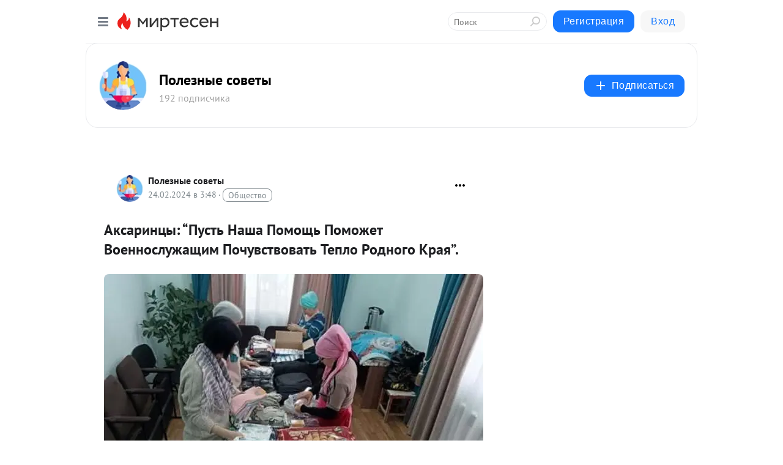

--- FILE ---
content_type: application/javascript;charset=UTF-8
request_url: https://exad.smi2.ru/jsapi?action=rtb_news&payload=EiQzYjg5NTJkZi05OTViLTRlYjgtODgyZi04MzdkNzRkMWU5ZmIaRRCP5sHLBiIFcnVfUlUqDjE4LjE4OC4xMTYuMjI5MAE6JGNhYTZkZTE1LWM3YmYtNDQ4ZS1hODlkLThhNTA5MzJkMjYwYiKoAQiAChDQBRqfAU1vemlsbGEvNS4wIChNYWNpbnRvc2g7IEludGVsIE1hYyBPUyBYIDEwXzE1XzcpIEFwcGxlV2ViS2l0LzUzNy4zNiAoS0hUTUwsIGxpa2UgR2Vja28pIENocm9tZS8xMzEuMC4wLjAgU2FmYXJpLzUzNy4zNjsgQ2xhdWRlQm90LzEuMDsgK2NsYXVkZWJvdEBhbnRocm9waWMuY29tKSoRCOSkAxoLbWlydGVzZW4ucnUyoAQKswFodHRwczovL3MzMDYzOTU5Mjc0NS5taXJ0ZXNlbi5ydS9ibG9nLzQzMTcxODEyOTUyL0Frc2FyaW50c3lpLVB1c3QtTmFzaGEtUG9tb3NjaC1Qb21vemhldC1Wb2Vubm9zbHV6aGFzY2hpbS1Qb2NodXY_JnV0bV9yZWZlcnJlcj1taXJ0ZXNlbi5ydSZ1dG1fbWVkaXVtPWZyb21fYmxvY2tfcG9wdWxhcl9hcnRpY2xlcxJwaHR0cHM6Ly9uYWdvdG92a2EucnUvYWtzYXJpbnRzeS1wdXN0LW5hc2hhLXBvbW9zY2gtcG9tb3poZXQtdm9lbm5vc2x1emhhc2NoaW0tcG9jaHV2c3R2b3ZhdC10ZXBsby1yb2Rub2dvLWtyYXlhLyL1AdCQ0LrRgdCw0YDQuNC90YbRizog4oCc0J_Rg9GB0YLRjCDQndCw0YjQsCDQn9C-0LzQvtGJ0Ywg0J_QvtC80L7QttC10YIg0JLQvtC10L3QvdC-0YHQu9GD0LbQsNGJ0LjQvCDQn9C-0YfRg9Cy0YHRgtCy0L7QstCw0YLRjCDQotC10L_Qu9C-INCg0L7QtNC90L7Qs9C-INCa0YDQsNGP4oCdLiAtINCf0L7Qu9C10LfQvdGL0LUg0YHQvtCy0LXRgtGLIC0g0JzQtdC00LjQsNC_0LvQsNGC0YTQvtGA0LzQsCDQnNC40YDQotC10YHQtdC9QhoI76sGEgtzbG90XzEwMzkxORgaIAFAAkjsBA
body_size: 73
content:
_jsapi_callbacks_._0({"response_id":"3b8952df-995b-4eb8-882f-837d74d1e9fb","blocks":[{"block_id":103919,"tag_id":"slot_103919","items":[],"block_view_uuid":"","strategy_id":14}],"trace":[]});


--- FILE ---
content_type: application/javascript;charset=UTF-8
request_url: https://exad.smi2.ru/jsapi?action=rtb_news&payload=CAQSJGRjODkzOWUyLWNlYjctNDA2Zi1iNDgxLTQxYTZlNzhhYTcxORpFEI_mwcsGIgVydV9SVSoOMTguMTg4LjExNi4yMjkwATokY2FhNmRlMTUtYzdiZi00NDhlLWE4OWQtOGE1MDkzMmQyNjBiIqgBCIAKENAFGp8BTW96aWxsYS81LjAgKE1hY2ludG9zaDsgSW50ZWwgTWFjIE9TIFggMTBfMTVfNykgQXBwbGVXZWJLaXQvNTM3LjM2IChLSFRNTCwgbGlrZSBHZWNrbykgQ2hyb21lLzEzMS4wLjAuMCBTYWZhcmkvNTM3LjM2OyBDbGF1ZGVCb3QvMS4wOyArY2xhdWRlYm90QGFudGhyb3BpYy5jb20pKhEI5KQDGgttaXJ0ZXNlbi5ydTKgBAqzAWh0dHBzOi8vczMwNjM5NTkyNzQ1Lm1pcnRlc2VuLnJ1L2Jsb2cvNDMxNzE4MTI5NTIvQWtzYXJpbnRzeWktUHVzdC1OYXNoYS1Qb21vc2NoLVBvbW96aGV0LVZvZW5ub3NsdXpoYXNjaGltLVBvY2h1dj8mdXRtX3JlZmVycmVyPW1pcnRlc2VuLnJ1JnV0bV9tZWRpdW09ZnJvbV9ibG9ja19wb3B1bGFyX2FydGljbGVzEnBodHRwczovL25hZ290b3ZrYS5ydS9ha3NhcmludHN5LXB1c3QtbmFzaGEtcG9tb3NjaC1wb21vemhldC12b2Vubm9zbHV6aGFzY2hpbS1wb2NodXZzdHZvdmF0LXRlcGxvLXJvZG5vZ28ta3JheWEvIvUB0JDQutGB0LDRgNC40L3RhtGLOiDigJzQn9GD0YHRgtGMINCd0LDRiNCwINCf0L7QvNC-0YnRjCDQn9C-0LzQvtC20LXRgiDQktC-0LXQvdC90L7RgdC70YPQttCw0YnQuNC8INCf0L7Rh9GD0LLRgdGC0LLQvtCy0LDRgtGMINCi0LXQv9C70L4g0KDQvtC00L3QvtCz0L4g0JrRgNCw0Y_igJ0uIC0g0J_QvtC70LXQt9C90YvQtSDRgdC-0LLQtdGC0YsgLSDQnNC10LTQuNCw0L_Qu9Cw0YLRhNC-0YDQvNCwINCc0LjRgNCi0LXRgdC10L1CGgiLrAYSC3Nsb3RfMTAzOTQ3GBogAUACSKwC
body_size: 72
content:
_jsapi_callbacks_._4({"response_id":"dc8939e2-ceb7-406f-b481-41a6e78aa719","blocks":[{"block_id":103947,"tag_id":"slot_103947","items":[],"block_view_uuid":"","strategy_id":14}],"trace":[]});


--- FILE ---
content_type: application/javascript;charset=UTF-8
request_url: https://exad.smi2.ru/jsapi?action=rtb_news&payload=CAMSJDVkMWZlYzcxLWQxN2EtNGU0Ny05NDBlLWU3ZjRmYjcwOGZjMxpFEI_mwcsGIgVydV9SVSoOMTguMTg4LjExNi4yMjkwATokY2FhNmRlMTUtYzdiZi00NDhlLWE4OWQtOGE1MDkzMmQyNjBiIqgBCIAKENAFGp8BTW96aWxsYS81LjAgKE1hY2ludG9zaDsgSW50ZWwgTWFjIE9TIFggMTBfMTVfNykgQXBwbGVXZWJLaXQvNTM3LjM2IChLSFRNTCwgbGlrZSBHZWNrbykgQ2hyb21lLzEzMS4wLjAuMCBTYWZhcmkvNTM3LjM2OyBDbGF1ZGVCb3QvMS4wOyArY2xhdWRlYm90QGFudGhyb3BpYy5jb20pKhEI5KQDGgttaXJ0ZXNlbi5ydTKgBAqzAWh0dHBzOi8vczMwNjM5NTkyNzQ1Lm1pcnRlc2VuLnJ1L2Jsb2cvNDMxNzE4MTI5NTIvQWtzYXJpbnRzeWktUHVzdC1OYXNoYS1Qb21vc2NoLVBvbW96aGV0LVZvZW5ub3NsdXpoYXNjaGltLVBvY2h1dj8mdXRtX3JlZmVycmVyPW1pcnRlc2VuLnJ1JnV0bV9tZWRpdW09ZnJvbV9ibG9ja19wb3B1bGFyX2FydGljbGVzEnBodHRwczovL25hZ290b3ZrYS5ydS9ha3NhcmludHN5LXB1c3QtbmFzaGEtcG9tb3NjaC1wb21vemhldC12b2Vubm9zbHV6aGFzY2hpbS1wb2NodXZzdHZvdmF0LXRlcGxvLXJvZG5vZ28ta3JheWEvIvUB0JDQutGB0LDRgNC40L3RhtGLOiDigJzQn9GD0YHRgtGMINCd0LDRiNCwINCf0L7QvNC-0YnRjCDQn9C-0LzQvtC20LXRgiDQktC-0LXQvdC90L7RgdC70YPQttCw0YnQuNC8INCf0L7Rh9GD0LLRgdGC0LLQvtCy0LDRgtGMINCi0LXQv9C70L4g0KDQvtC00L3QvtCz0L4g0JrRgNCw0Y_igJ0uIC0g0J_QvtC70LXQt9C90YvQtSDRgdC-0LLQtdGC0YsgLSDQnNC10LTQuNCw0L_Qu9Cw0YLRhNC-0YDQvNCwINCc0LjRgNCi0LXRgdC10L1CGgiDrAYSC3Nsb3RfMTAzOTM5GBogAkACSKwC
body_size: 71
content:
_jsapi_callbacks_._3({"response_id":"5d1fec71-d17a-4e47-940e-e7f4fb708fc3","blocks":[{"block_id":103939,"tag_id":"slot_103939","items":[],"block_view_uuid":"","strategy_id":14}],"trace":[]});


--- FILE ---
content_type: application/javascript;charset=UTF-8
request_url: https://exad.smi2.ru/jsapi?action=rtb_news&payload=CAUSJDE5YTYzOTM4LTlhNTctNDhhNS1iZGJlLTAxMmI4ZjU4ZmM3OBpFEI_mwcsGIgVydV9SVSoOMTguMTg4LjExNi4yMjkwATokY2FhNmRlMTUtYzdiZi00NDhlLWE4OWQtOGE1MDkzMmQyNjBiIqgBCIAKENAFGp8BTW96aWxsYS81LjAgKE1hY2ludG9zaDsgSW50ZWwgTWFjIE9TIFggMTBfMTVfNykgQXBwbGVXZWJLaXQvNTM3LjM2IChLSFRNTCwgbGlrZSBHZWNrbykgQ2hyb21lLzEzMS4wLjAuMCBTYWZhcmkvNTM3LjM2OyBDbGF1ZGVCb3QvMS4wOyArY2xhdWRlYm90QGFudGhyb3BpYy5jb20pKhEI5KQDGgttaXJ0ZXNlbi5ydTKgBAqzAWh0dHBzOi8vczMwNjM5NTkyNzQ1Lm1pcnRlc2VuLnJ1L2Jsb2cvNDMxNzE4MTI5NTIvQWtzYXJpbnRzeWktUHVzdC1OYXNoYS1Qb21vc2NoLVBvbW96aGV0LVZvZW5ub3NsdXpoYXNjaGltLVBvY2h1dj8mdXRtX3JlZmVycmVyPW1pcnRlc2VuLnJ1JnV0bV9tZWRpdW09ZnJvbV9ibG9ja19wb3B1bGFyX2FydGljbGVzEnBodHRwczovL25hZ290b3ZrYS5ydS9ha3NhcmludHN5LXB1c3QtbmFzaGEtcG9tb3NjaC1wb21vemhldC12b2Vubm9zbHV6aGFzY2hpbS1wb2NodXZzdHZvdmF0LXRlcGxvLXJvZG5vZ28ta3JheWEvIvUB0JDQutGB0LDRgNC40L3RhtGLOiDigJzQn9GD0YHRgtGMINCd0LDRiNCwINCf0L7QvNC-0YnRjCDQn9C-0LzQvtC20LXRgiDQktC-0LXQvdC90L7RgdC70YPQttCw0YnQuNC8INCf0L7Rh9GD0LLRgdGC0LLQvtCy0LDRgtGMINCi0LXQv9C70L4g0KDQvtC00L3QvtCz0L4g0JrRgNCw0Y_igJ0uIC0g0J_QvtC70LXQt9C90YvQtSDRgdC-0LLQtdGC0YsgLSDQnNC10LTQuNCw0L_Qu9Cw0YLRhNC-0YDQvNCwINCc0LjRgNCi0LXRgdC10L1CGgiIrAYSC3Nsb3RfMTAzOTQ0GBogAUACSKwC
body_size: 72
content:
_jsapi_callbacks_._5({"response_id":"19a63938-9a57-48a5-bdbe-012b8f58fc78","blocks":[{"block_id":103944,"tag_id":"slot_103944","items":[],"block_view_uuid":"","strategy_id":14}],"trace":[]});


--- FILE ---
content_type: application/javascript;charset=UTF-8
request_url: https://exad.smi2.ru/jsapi?action=rtb_news&payload=CAISJGFiYThmM2U5LWY3ZGUtNDhmOC1hOGNlLTc0NTFiOTY0OTk5NxpFEI_mwcsGIgVydV9SVSoOMTguMTg4LjExNi4yMjkwATokY2FhNmRlMTUtYzdiZi00NDhlLWE4OWQtOGE1MDkzMmQyNjBiIqgBCIAKENAFGp8BTW96aWxsYS81LjAgKE1hY2ludG9zaDsgSW50ZWwgTWFjIE9TIFggMTBfMTVfNykgQXBwbGVXZWJLaXQvNTM3LjM2IChLSFRNTCwgbGlrZSBHZWNrbykgQ2hyb21lLzEzMS4wLjAuMCBTYWZhcmkvNTM3LjM2OyBDbGF1ZGVCb3QvMS4wOyArY2xhdWRlYm90QGFudGhyb3BpYy5jb20pKhEI5KQDGgttaXJ0ZXNlbi5ydTKgBAqzAWh0dHBzOi8vczMwNjM5NTkyNzQ1Lm1pcnRlc2VuLnJ1L2Jsb2cvNDMxNzE4MTI5NTIvQWtzYXJpbnRzeWktUHVzdC1OYXNoYS1Qb21vc2NoLVBvbW96aGV0LVZvZW5ub3NsdXpoYXNjaGltLVBvY2h1dj8mdXRtX3JlZmVycmVyPW1pcnRlc2VuLnJ1JnV0bV9tZWRpdW09ZnJvbV9ibG9ja19wb3B1bGFyX2FydGljbGVzEnBodHRwczovL25hZ290b3ZrYS5ydS9ha3NhcmludHN5LXB1c3QtbmFzaGEtcG9tb3NjaC1wb21vemhldC12b2Vubm9zbHV6aGFzY2hpbS1wb2NodXZzdHZvdmF0LXRlcGxvLXJvZG5vZ28ta3JheWEvIvUB0JDQutGB0LDRgNC40L3RhtGLOiDigJzQn9GD0YHRgtGMINCd0LDRiNCwINCf0L7QvNC-0YnRjCDQn9C-0LzQvtC20LXRgiDQktC-0LXQvdC90L7RgdC70YPQttCw0YnQuNC8INCf0L7Rh9GD0LLRgdGC0LLQvtCy0LDRgtGMINCi0LXQv9C70L4g0KDQvtC00L3QvtCz0L4g0JrRgNCw0Y_igJ0uIC0g0J_QvtC70LXQt9C90YvQtSDRgdC-0LLQtdGC0YsgLSDQnNC10LTQuNCw0L_Qu9Cw0YLRhNC-0YDQvNCwINCc0LjRgNCi0LXRgdC10L1CGgiFrAYSC3Nsb3RfMTAzOTQxGBogBEACSKwH
body_size: 72
content:
_jsapi_callbacks_._2({"response_id":"aba8f3e9-f7de-48f8-a8ce-7451b9649997","blocks":[{"block_id":103941,"tag_id":"slot_103941","items":[],"block_view_uuid":"","strategy_id":14}],"trace":[]});


--- FILE ---
content_type: application/javascript;charset=UTF-8
request_url: https://exad.smi2.ru/jsapi?action=rtb_news&payload=CAESJDMxNzlhOWU4LWE2NGItNGRkNy05NzNhLThlMDdmMmYxZTY4NBpFEI_mwcsGIgVydV9SVSoOMTguMTg4LjExNi4yMjkwATokY2FhNmRlMTUtYzdiZi00NDhlLWE4OWQtOGE1MDkzMmQyNjBiIqgBCIAKENAFGp8BTW96aWxsYS81LjAgKE1hY2ludG9zaDsgSW50ZWwgTWFjIE9TIFggMTBfMTVfNykgQXBwbGVXZWJLaXQvNTM3LjM2IChLSFRNTCwgbGlrZSBHZWNrbykgQ2hyb21lLzEzMS4wLjAuMCBTYWZhcmkvNTM3LjM2OyBDbGF1ZGVCb3QvMS4wOyArY2xhdWRlYm90QGFudGhyb3BpYy5jb20pKhEI5KQDGgttaXJ0ZXNlbi5ydTKgBAqzAWh0dHBzOi8vczMwNjM5NTkyNzQ1Lm1pcnRlc2VuLnJ1L2Jsb2cvNDMxNzE4MTI5NTIvQWtzYXJpbnRzeWktUHVzdC1OYXNoYS1Qb21vc2NoLVBvbW96aGV0LVZvZW5ub3NsdXpoYXNjaGltLVBvY2h1dj8mdXRtX3JlZmVycmVyPW1pcnRlc2VuLnJ1JnV0bV9tZWRpdW09ZnJvbV9ibG9ja19wb3B1bGFyX2FydGljbGVzEnBodHRwczovL25hZ290b3ZrYS5ydS9ha3NhcmludHN5LXB1c3QtbmFzaGEtcG9tb3NjaC1wb21vemhldC12b2Vubm9zbHV6aGFzY2hpbS1wb2NodXZzdHZvdmF0LXRlcGxvLXJvZG5vZ28ta3JheWEvIvUB0JDQutGB0LDRgNC40L3RhtGLOiDigJzQn9GD0YHRgtGMINCd0LDRiNCwINCf0L7QvNC-0YnRjCDQn9C-0LzQvtC20LXRgiDQktC-0LXQvdC90L7RgdC70YPQttCw0YnQuNC8INCf0L7Rh9GD0LLRgdGC0LLQvtCy0LDRgtGMINCi0LXQv9C70L4g0KDQvtC00L3QvtCz0L4g0JrRgNCw0Y_igJ0uIC0g0J_QvtC70LXQt9C90YvQtSDRgdC-0LLQtdGC0YsgLSDQnNC10LTQuNCw0L_Qu9Cw0YLRhNC-0YDQvNCwINCc0LjRgNCi0LXRgdC10L1CGgj1mwYSC3Nsb3RfMTAxODc3GBogAkACSOwE
body_size: 72
content:
_jsapi_callbacks_._1({"response_id":"3179a9e8-a64b-4dd7-973a-8e07f2f1e684","blocks":[{"block_id":101877,"tag_id":"slot_101877","items":[],"block_view_uuid":"","strategy_id":14}],"trace":[]});
